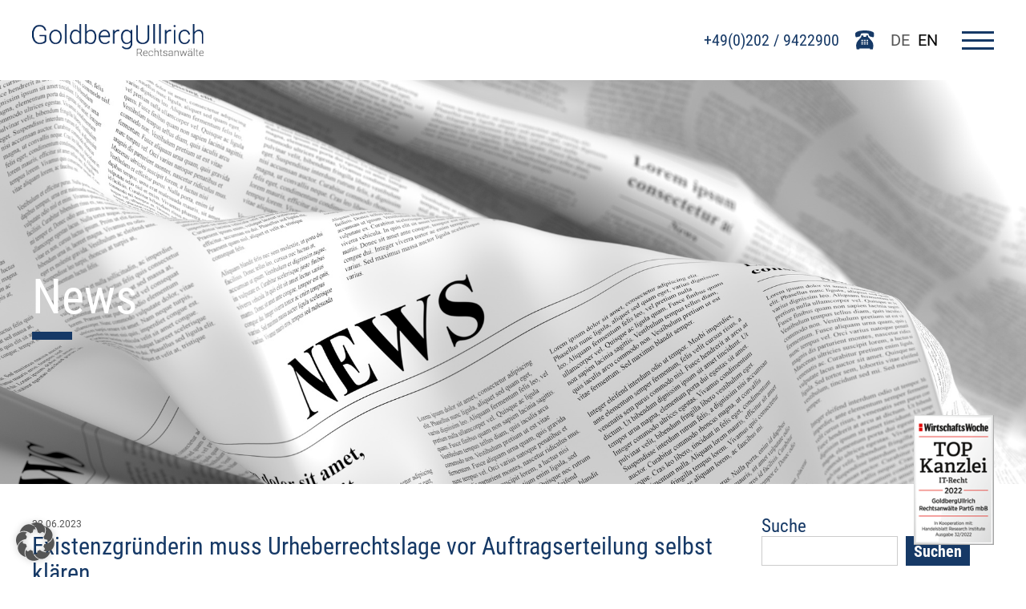

--- FILE ---
content_type: text/html; charset=UTF-8
request_url: https://www.goldberg.de/tag/nutzungsrechte
body_size: 13332
content:
<html lang="de">
<head>
<meta http-equiv="Content-type" content="text/html; charset=utf-8" />
<meta name='robots' content='index, follow, max-image-preview:large, max-snippet:-1, max-video-preview:-1' />
<!-- This site is optimized with the Yoast SEO Premium plugin v26.7 (Yoast SEO v26.7) - https://yoast.com/wordpress/plugins/seo/ -->
<meta property="og:locale" content="de_DE" />
<meta property="og:type" content="article" />
<meta property="og:title" content="Nutzungsrechte Archive - GoldbergUllrich" />
<meta property="og:site_name" content="GoldbergUllrich" />
<meta property="og:image" content="https://www.goldberg.de/wp-content/uploads/2018/11/Goldberg_Logo-e1604909550771.png" />
<meta property="og:image:width" content="75" />
<meta property="og:image:height" content="14" />
<meta property="og:image:type" content="image/png" />
<meta name="twitter:card" content="summary_large_image" />
<meta name="twitter:site" content="@GoldbergUllrich" />
<script type="application/ld+json" class="yoast-schema-graph">{"@context":"https://schema.org","@graph":[{"@type":"CollectionPage","@id":null,"url":"","name":"Nutzungsrechte Archive - GoldbergUllrich","isPartOf":{"@id":"https://www.goldberg.de/#website"},"inLanguage":"de"},{"@type":"WebSite","@id":"https://www.goldberg.de/#website","url":"https://www.goldberg.de/","name":"GoldbergUllrich","description":"Rechtsanwälte |  Wuppertal, Solingen, Gelsenkirchen","publisher":{"@id":"https://www.goldberg.de/#organization"},"potentialAction":[{"@type":"SearchAction","target":{"@type":"EntryPoint","urlTemplate":"https://www.goldberg.de/?s={search_term_string}"},"query-input":{"@type":"PropertyValueSpecification","valueRequired":true,"valueName":"search_term_string"}}],"inLanguage":"de"},{"@type":"Organization","@id":"https://www.goldberg.de/#organization","name":"GoldbergUllrich Rechtsanwälte PartG mbB","url":"https://www.goldberg.de/","logo":{"@type":"ImageObject","inLanguage":"de","@id":"https://www.goldberg.de/#/schema/logo/image/","url":"https://www.goldberg.de/wp-content/uploads/2018/11/Goldberg_Logo-e1604909550771.png","contentUrl":"https://www.goldberg.de/wp-content/uploads/2018/11/Goldberg_Logo-e1604909550771.png","width":75,"height":14,"caption":"GoldbergUllrich Rechtsanwälte PartG mbB"},"image":{"@id":"https://www.goldberg.de/#/schema/logo/image/"},"sameAs":["https://de-de.facebook.com/GoldbergUllrich-Rechtsanwlte-191570454212802/","https://x.com/GoldbergUllrich","https://de.linkedin.com/company/goldbergullrich-rechtsanwlte","https://www.xing.com/pages/goldbergullrichrechtsanwalte"]}]}</script>
<!-- / Yoast SEO Premium plugin. -->
<link rel='dns-prefetch' href='//cdnjs.cloudflare.com' />
<style id='wp-img-auto-sizes-contain-inline-css' type='text/css'>
img:is([sizes=auto i],[sizes^="auto," i]){contain-intrinsic-size:3000px 1500px}
/*# sourceURL=wp-img-auto-sizes-contain-inline-css */
</style>
<link rel='stylesheet' id='cf7ic_style-css' href='https://www.goldberg.de/wp-content/plugins/contact-form-7-image-captcha/css/cf7ic-style.css?ver=3.3.7' type='text/css' media='all' />
<link rel='stylesheet' id='tribe-events-pro-mini-calendar-block-styles-css' href='https://www.goldberg.de/wp-content/plugins/events-calendar-pro/build/css/tribe-events-pro-mini-calendar-block.css?ver=7.7.11' type='text/css' media='all' />
<link rel='stylesheet' id='wp-block-library-css' href='https://www.goldberg.de/wp-includes/css/dist/block-library/style.min.css?ver=6.9' type='text/css' media='all' />
<style id='wp-block-archives-inline-css' type='text/css'>
.wp-block-archives{box-sizing:border-box}.wp-block-archives-dropdown label{display:block}
/*# sourceURL=https://www.goldberg.de/wp-includes/blocks/archives/style.min.css */
</style>
<style id='wp-block-heading-inline-css' type='text/css'>
h1:where(.wp-block-heading).has-background,h2:where(.wp-block-heading).has-background,h3:where(.wp-block-heading).has-background,h4:where(.wp-block-heading).has-background,h5:where(.wp-block-heading).has-background,h6:where(.wp-block-heading).has-background{padding:1.25em 2.375em}h1.has-text-align-left[style*=writing-mode]:where([style*=vertical-lr]),h1.has-text-align-right[style*=writing-mode]:where([style*=vertical-rl]),h2.has-text-align-left[style*=writing-mode]:where([style*=vertical-lr]),h2.has-text-align-right[style*=writing-mode]:where([style*=vertical-rl]),h3.has-text-align-left[style*=writing-mode]:where([style*=vertical-lr]),h3.has-text-align-right[style*=writing-mode]:where([style*=vertical-rl]),h4.has-text-align-left[style*=writing-mode]:where([style*=vertical-lr]),h4.has-text-align-right[style*=writing-mode]:where([style*=vertical-rl]),h5.has-text-align-left[style*=writing-mode]:where([style*=vertical-lr]),h5.has-text-align-right[style*=writing-mode]:where([style*=vertical-rl]),h6.has-text-align-left[style*=writing-mode]:where([style*=vertical-lr]),h6.has-text-align-right[style*=writing-mode]:where([style*=vertical-rl]){rotate:180deg}
/*# sourceURL=https://www.goldberg.de/wp-includes/blocks/heading/style.min.css */
</style>
<style id='wp-block-latest-posts-inline-css' type='text/css'>
.wp-block-latest-posts{box-sizing:border-box}.wp-block-latest-posts.alignleft{margin-right:2em}.wp-block-latest-posts.alignright{margin-left:2em}.wp-block-latest-posts.wp-block-latest-posts__list{list-style:none}.wp-block-latest-posts.wp-block-latest-posts__list li{clear:both;overflow-wrap:break-word}.wp-block-latest-posts.is-grid{display:flex;flex-wrap:wrap}.wp-block-latest-posts.is-grid li{margin:0 1.25em 1.25em 0;width:100%}@media (min-width:600px){.wp-block-latest-posts.columns-2 li{width:calc(50% - .625em)}.wp-block-latest-posts.columns-2 li:nth-child(2n){margin-right:0}.wp-block-latest-posts.columns-3 li{width:calc(33.33333% - .83333em)}.wp-block-latest-posts.columns-3 li:nth-child(3n){margin-right:0}.wp-block-latest-posts.columns-4 li{width:calc(25% - .9375em)}.wp-block-latest-posts.columns-4 li:nth-child(4n){margin-right:0}.wp-block-latest-posts.columns-5 li{width:calc(20% - 1em)}.wp-block-latest-posts.columns-5 li:nth-child(5n){margin-right:0}.wp-block-latest-posts.columns-6 li{width:calc(16.66667% - 1.04167em)}.wp-block-latest-posts.columns-6 li:nth-child(6n){margin-right:0}}:root :where(.wp-block-latest-posts.is-grid){padding:0}:root :where(.wp-block-latest-posts.wp-block-latest-posts__list){padding-left:0}.wp-block-latest-posts__post-author,.wp-block-latest-posts__post-date{display:block;font-size:.8125em}.wp-block-latest-posts__post-excerpt,.wp-block-latest-posts__post-full-content{margin-bottom:1em;margin-top:.5em}.wp-block-latest-posts__featured-image a{display:inline-block}.wp-block-latest-posts__featured-image img{height:auto;max-width:100%;width:auto}.wp-block-latest-posts__featured-image.alignleft{float:left;margin-right:1em}.wp-block-latest-posts__featured-image.alignright{float:right;margin-left:1em}.wp-block-latest-posts__featured-image.aligncenter{margin-bottom:1em;text-align:center}
/*# sourceURL=https://www.goldberg.de/wp-includes/blocks/latest-posts/style.min.css */
</style>
<style id='wp-block-paragraph-inline-css' type='text/css'>
.is-small-text{font-size:.875em}.is-regular-text{font-size:1em}.is-large-text{font-size:2.25em}.is-larger-text{font-size:3em}.has-drop-cap:not(:focus):first-letter{float:left;font-size:8.4em;font-style:normal;font-weight:100;line-height:.68;margin:.05em .1em 0 0;text-transform:uppercase}body.rtl .has-drop-cap:not(:focus):first-letter{float:none;margin-left:.1em}p.has-drop-cap.has-background{overflow:hidden}:root :where(p.has-background){padding:1.25em 2.375em}:where(p.has-text-color:not(.has-link-color)) a{color:inherit}p.has-text-align-left[style*="writing-mode:vertical-lr"],p.has-text-align-right[style*="writing-mode:vertical-rl"]{rotate:180deg}
/*# sourceURL=https://www.goldberg.de/wp-includes/blocks/paragraph/style.min.css */
</style>
<style id='global-styles-inline-css' type='text/css'>
:root{--wp--preset--aspect-ratio--square: 1;--wp--preset--aspect-ratio--4-3: 4/3;--wp--preset--aspect-ratio--3-4: 3/4;--wp--preset--aspect-ratio--3-2: 3/2;--wp--preset--aspect-ratio--2-3: 2/3;--wp--preset--aspect-ratio--16-9: 16/9;--wp--preset--aspect-ratio--9-16: 9/16;--wp--preset--color--black: #000000;--wp--preset--color--cyan-bluish-gray: #abb8c3;--wp--preset--color--white: #ffffff;--wp--preset--color--pale-pink: #f78da7;--wp--preset--color--vivid-red: #cf2e2e;--wp--preset--color--luminous-vivid-orange: #ff6900;--wp--preset--color--luminous-vivid-amber: #fcb900;--wp--preset--color--light-green-cyan: #7bdcb5;--wp--preset--color--vivid-green-cyan: #00d084;--wp--preset--color--pale-cyan-blue: #8ed1fc;--wp--preset--color--vivid-cyan-blue: #0693e3;--wp--preset--color--vivid-purple: #9b51e0;--wp--preset--gradient--vivid-cyan-blue-to-vivid-purple: linear-gradient(135deg,rgb(6,147,227) 0%,rgb(155,81,224) 100%);--wp--preset--gradient--light-green-cyan-to-vivid-green-cyan: linear-gradient(135deg,rgb(122,220,180) 0%,rgb(0,208,130) 100%);--wp--preset--gradient--luminous-vivid-amber-to-luminous-vivid-orange: linear-gradient(135deg,rgb(252,185,0) 0%,rgb(255,105,0) 100%);--wp--preset--gradient--luminous-vivid-orange-to-vivid-red: linear-gradient(135deg,rgb(255,105,0) 0%,rgb(207,46,46) 100%);--wp--preset--gradient--very-light-gray-to-cyan-bluish-gray: linear-gradient(135deg,rgb(238,238,238) 0%,rgb(169,184,195) 100%);--wp--preset--gradient--cool-to-warm-spectrum: linear-gradient(135deg,rgb(74,234,220) 0%,rgb(151,120,209) 20%,rgb(207,42,186) 40%,rgb(238,44,130) 60%,rgb(251,105,98) 80%,rgb(254,248,76) 100%);--wp--preset--gradient--blush-light-purple: linear-gradient(135deg,rgb(255,206,236) 0%,rgb(152,150,240) 100%);--wp--preset--gradient--blush-bordeaux: linear-gradient(135deg,rgb(254,205,165) 0%,rgb(254,45,45) 50%,rgb(107,0,62) 100%);--wp--preset--gradient--luminous-dusk: linear-gradient(135deg,rgb(255,203,112) 0%,rgb(199,81,192) 50%,rgb(65,88,208) 100%);--wp--preset--gradient--pale-ocean: linear-gradient(135deg,rgb(255,245,203) 0%,rgb(182,227,212) 50%,rgb(51,167,181) 100%);--wp--preset--gradient--electric-grass: linear-gradient(135deg,rgb(202,248,128) 0%,rgb(113,206,126) 100%);--wp--preset--gradient--midnight: linear-gradient(135deg,rgb(2,3,129) 0%,rgb(40,116,252) 100%);--wp--preset--font-size--small: 13px;--wp--preset--font-size--medium: 20px;--wp--preset--font-size--large: 36px;--wp--preset--font-size--x-large: 42px;--wp--preset--spacing--20: 0.44rem;--wp--preset--spacing--30: 0.67rem;--wp--preset--spacing--40: 1rem;--wp--preset--spacing--50: 1.5rem;--wp--preset--spacing--60: 2.25rem;--wp--preset--spacing--70: 3.38rem;--wp--preset--spacing--80: 5.06rem;--wp--preset--shadow--natural: 6px 6px 9px rgba(0, 0, 0, 0.2);--wp--preset--shadow--deep: 12px 12px 50px rgba(0, 0, 0, 0.4);--wp--preset--shadow--sharp: 6px 6px 0px rgba(0, 0, 0, 0.2);--wp--preset--shadow--outlined: 6px 6px 0px -3px rgb(255, 255, 255), 6px 6px rgb(0, 0, 0);--wp--preset--shadow--crisp: 6px 6px 0px rgb(0, 0, 0);}:where(.is-layout-flex){gap: 0.5em;}:where(.is-layout-grid){gap: 0.5em;}body .is-layout-flex{display: flex;}.is-layout-flex{flex-wrap: wrap;align-items: center;}.is-layout-flex > :is(*, div){margin: 0;}body .is-layout-grid{display: grid;}.is-layout-grid > :is(*, div){margin: 0;}:where(.wp-block-columns.is-layout-flex){gap: 2em;}:where(.wp-block-columns.is-layout-grid){gap: 2em;}:where(.wp-block-post-template.is-layout-flex){gap: 1.25em;}:where(.wp-block-post-template.is-layout-grid){gap: 1.25em;}.has-black-color{color: var(--wp--preset--color--black) !important;}.has-cyan-bluish-gray-color{color: var(--wp--preset--color--cyan-bluish-gray) !important;}.has-white-color{color: var(--wp--preset--color--white) !important;}.has-pale-pink-color{color: var(--wp--preset--color--pale-pink) !important;}.has-vivid-red-color{color: var(--wp--preset--color--vivid-red) !important;}.has-luminous-vivid-orange-color{color: var(--wp--preset--color--luminous-vivid-orange) !important;}.has-luminous-vivid-amber-color{color: var(--wp--preset--color--luminous-vivid-amber) !important;}.has-light-green-cyan-color{color: var(--wp--preset--color--light-green-cyan) !important;}.has-vivid-green-cyan-color{color: var(--wp--preset--color--vivid-green-cyan) !important;}.has-pale-cyan-blue-color{color: var(--wp--preset--color--pale-cyan-blue) !important;}.has-vivid-cyan-blue-color{color: var(--wp--preset--color--vivid-cyan-blue) !important;}.has-vivid-purple-color{color: var(--wp--preset--color--vivid-purple) !important;}.has-black-background-color{background-color: var(--wp--preset--color--black) !important;}.has-cyan-bluish-gray-background-color{background-color: var(--wp--preset--color--cyan-bluish-gray) !important;}.has-white-background-color{background-color: var(--wp--preset--color--white) !important;}.has-pale-pink-background-color{background-color: var(--wp--preset--color--pale-pink) !important;}.has-vivid-red-background-color{background-color: var(--wp--preset--color--vivid-red) !important;}.has-luminous-vivid-orange-background-color{background-color: var(--wp--preset--color--luminous-vivid-orange) !important;}.has-luminous-vivid-amber-background-color{background-color: var(--wp--preset--color--luminous-vivid-amber) !important;}.has-light-green-cyan-background-color{background-color: var(--wp--preset--color--light-green-cyan) !important;}.has-vivid-green-cyan-background-color{background-color: var(--wp--preset--color--vivid-green-cyan) !important;}.has-pale-cyan-blue-background-color{background-color: var(--wp--preset--color--pale-cyan-blue) !important;}.has-vivid-cyan-blue-background-color{background-color: var(--wp--preset--color--vivid-cyan-blue) !important;}.has-vivid-purple-background-color{background-color: var(--wp--preset--color--vivid-purple) !important;}.has-black-border-color{border-color: var(--wp--preset--color--black) !important;}.has-cyan-bluish-gray-border-color{border-color: var(--wp--preset--color--cyan-bluish-gray) !important;}.has-white-border-color{border-color: var(--wp--preset--color--white) !important;}.has-pale-pink-border-color{border-color: var(--wp--preset--color--pale-pink) !important;}.has-vivid-red-border-color{border-color: var(--wp--preset--color--vivid-red) !important;}.has-luminous-vivid-orange-border-color{border-color: var(--wp--preset--color--luminous-vivid-orange) !important;}.has-luminous-vivid-amber-border-color{border-color: var(--wp--preset--color--luminous-vivid-amber) !important;}.has-light-green-cyan-border-color{border-color: var(--wp--preset--color--light-green-cyan) !important;}.has-vivid-green-cyan-border-color{border-color: var(--wp--preset--color--vivid-green-cyan) !important;}.has-pale-cyan-blue-border-color{border-color: var(--wp--preset--color--pale-cyan-blue) !important;}.has-vivid-cyan-blue-border-color{border-color: var(--wp--preset--color--vivid-cyan-blue) !important;}.has-vivid-purple-border-color{border-color: var(--wp--preset--color--vivid-purple) !important;}.has-vivid-cyan-blue-to-vivid-purple-gradient-background{background: var(--wp--preset--gradient--vivid-cyan-blue-to-vivid-purple) !important;}.has-light-green-cyan-to-vivid-green-cyan-gradient-background{background: var(--wp--preset--gradient--light-green-cyan-to-vivid-green-cyan) !important;}.has-luminous-vivid-amber-to-luminous-vivid-orange-gradient-background{background: var(--wp--preset--gradient--luminous-vivid-amber-to-luminous-vivid-orange) !important;}.has-luminous-vivid-orange-to-vivid-red-gradient-background{background: var(--wp--preset--gradient--luminous-vivid-orange-to-vivid-red) !important;}.has-very-light-gray-to-cyan-bluish-gray-gradient-background{background: var(--wp--preset--gradient--very-light-gray-to-cyan-bluish-gray) !important;}.has-cool-to-warm-spectrum-gradient-background{background: var(--wp--preset--gradient--cool-to-warm-spectrum) !important;}.has-blush-light-purple-gradient-background{background: var(--wp--preset--gradient--blush-light-purple) !important;}.has-blush-bordeaux-gradient-background{background: var(--wp--preset--gradient--blush-bordeaux) !important;}.has-luminous-dusk-gradient-background{background: var(--wp--preset--gradient--luminous-dusk) !important;}.has-pale-ocean-gradient-background{background: var(--wp--preset--gradient--pale-ocean) !important;}.has-electric-grass-gradient-background{background: var(--wp--preset--gradient--electric-grass) !important;}.has-midnight-gradient-background{background: var(--wp--preset--gradient--midnight) !important;}.has-small-font-size{font-size: var(--wp--preset--font-size--small) !important;}.has-medium-font-size{font-size: var(--wp--preset--font-size--medium) !important;}.has-large-font-size{font-size: var(--wp--preset--font-size--large) !important;}.has-x-large-font-size{font-size: var(--wp--preset--font-size--x-large) !important;}
/*# sourceURL=global-styles-inline-css */
</style>
<style id='classic-theme-styles-inline-css' type='text/css'>
/*! This file is auto-generated */
.wp-block-button__link{color:#fff;background-color:#32373c;border-radius:9999px;box-shadow:none;text-decoration:none;padding:calc(.667em + 2px) calc(1.333em + 2px);font-size:1.125em}.wp-block-file__button{background:#32373c;color:#fff;text-decoration:none}
/*# sourceURL=/wp-includes/css/classic-themes.min.css */
</style>
<link rel='stylesheet' id='contact-form-7-css' href='https://www.goldberg.de/wp-content/plugins/contact-form-7/includes/css/styles.css?ver=6.1.4' type='text/css' media='all' />
<link rel='stylesheet' id='weglot-css-css' href='https://www.goldberg.de/wp-content/plugins/weglot/dist/css/front-css.css?ver=5.2' type='text/css' media='all' />
<link rel='stylesheet' id='new-flag-css-css' href='https://www.goldberg.de/wp-content/plugins/weglot/dist/css/new-flags.css?ver=5.2' type='text/css' media='all' />
<link rel='stylesheet' id='style-css' href='https://www.goldberg.de/wp-content/themes/goldberg-version-2/assets/css/compiled/style.min.css?ver=6.9' type='text/css' media='all' />
<link rel='stylesheet' id='slick-css' href='https://cdnjs.cloudflare.com/ajax/libs/slick-carousel/1.8.1/slick.css?ver=6.9' type='text/css' media='all' />
<link rel='stylesheet' id='slick-theme-css' href='https://cdnjs.cloudflare.com/ajax/libs/slick-carousel/1.8.1/slick-theme.css?ver=6.9' type='text/css' media='all' />
<link rel='stylesheet' id='newsletter-css' href='https://www.goldberg.de/wp-content/plugins/newsletter/style.css?ver=9.1.0' type='text/css' media='all' />
<link rel='stylesheet' id='borlabs-cookie-custom-css' href='https://www.goldberg.de/wp-content/cache/borlabs-cookie/1/borlabs-cookie-1-de.css?ver=3.3.23-65' type='text/css' media='all' />
<script src='//www.goldberg.de/wp-content/cache/wpfc-minified/2qsux759/7wvv9.js' type="text/javascript"></script>
<!-- <script type="text/javascript" src="https://www.goldberg.de/wp-content/plugins/weglot/dist/front-js.js?ver=5.2" id="wp-weglot-js-js"></script> -->
<!-- <script type="text/javascript" src="https://www.goldberg.de/wp-includes/js/jquery/jquery.min.js?ver=3.7.1" id="jquery-core-js"></script> -->
<!-- <script type="text/javascript" src="https://www.goldberg.de/wp-includes/js/jquery/jquery-migrate.min.js?ver=3.4.1" id="jquery-migrate-js"></script> -->
<!-- <script type="text/javascript" src="https://www.goldberg.de/wp-content/themes/goldberg-version-2/assets/js/compiled/custom.js?ver=6.9" id="custom-js"></script> -->
<script type="text/javascript" src="https://cdnjs.cloudflare.com/ajax/libs/slick-carousel/1.8.1/slick.min.js?ver=6.9" id="slick-js"></script>
<script data-no-optimize="1" data-no-minify="1" data-cfasync="false" type="text/javascript" src="https://www.goldberg.de/wp-content/cache/borlabs-cookie/1/borlabs-cookie-config-de.json.js?ver=3.3.23-87" id="borlabs-cookie-config-js"></script>
<script data-no-optimize="1" data-no-minify="1" data-cfasync="false" type="text/javascript" src="https://www.goldberg.de/wp-content/plugins/borlabs-cookie/assets/javascript/borlabs-cookie-prioritize.min.js?ver=3.3.23" id="borlabs-cookie-prioritize-js"></script>
<script type="text/javascript">
(function(url){
if(/(?:Chrome\/26\.0\.1410\.63 Safari\/537\.31|WordfenceTestMonBot)/.test(navigator.userAgent)){ return; }
var addEvent = function(evt, handler) {
if (window.addEventListener) {
document.addEventListener(evt, handler, false);
} else if (window.attachEvent) {
document.attachEvent('on' + evt, handler);
}
};
var removeEvent = function(evt, handler) {
if (window.removeEventListener) {
document.removeEventListener(evt, handler, false);
} else if (window.detachEvent) {
document.detachEvent('on' + evt, handler);
}
};
var evts = 'contextmenu dblclick drag dragend dragenter dragleave dragover dragstart drop keydown keypress keyup mousedown mousemove mouseout mouseover mouseup mousewheel scroll'.split(' ');
var logHuman = function() {
if (window.wfLogHumanRan) { return; }
window.wfLogHumanRan = true;
var wfscr = document.createElement('script');
wfscr.type = 'text/javascript';
wfscr.async = true;
wfscr.src = url + '&r=' + Math.random();
(document.getElementsByTagName('head')[0]||document.getElementsByTagName('body')[0]).appendChild(wfscr);
for (var i = 0; i < evts.length; i++) {
removeEvent(evts[i], logHuman);
}
};
for (var i = 0; i < evts.length; i++) {
addEvent(evts[i], logHuman);
}
})('//www.goldberg.de/?wordfence_lh=1&hid=311D8B889A1FD845A1BA5E5D75F38532');
</script><meta name="et-api-version" content="v1"><meta name="et-api-origin" content="https://www.goldberg.de"><link rel="https://theeventscalendar.com/" href="https://www.goldberg.de/wp-json/tribe/tickets/v1/" /><meta name="tec-api-version" content="v1"><meta name="tec-api-origin" content="https://www.goldberg.de"><link rel="alternate" href="https://www.goldberg.de/wp-json/tribe/events/v1/events/?tags=nutzungsrechte" />
<link rel="alternate" href="https://www.goldberg.de/tag/nutzungsrechte" hreflang="de"/>
<link rel="alternate" href="https://www.goldberg.de/en/tag/nutzungsrechte" hreflang="en"/>
<script type="application/json" id="weglot-data">{"website":"https:\/\/goldberg.de","uid":"c3b8888091","project_slug":"goldbergullrich-website","language_from":"de","language_from_custom_flag":null,"language_from_custom_name":null,"excluded_paths":[{"type":"CONTAIN","value":"\/news\/rss-feed","language_button_displayed":false,"exclusion_behavior":"REDIRECT","excluded_languages":[],"regex":"\/news\/rss\\-feed"}],"excluded_blocks":[],"custom_settings":{"button_style":{"flag_type":"rectangle_mat","with_name":true,"custom_css":"","is_dropdown":false,"with_flags":false,"full_name":false},"translate_email":false,"translate_search":true,"translate_amp":false,"switchers":[{"templates":{"name":"default","hash":"095ffb8d22f66be52959023fa4eeb71a05f20f73"},"location":[],"style":{"with_flags":false,"flag_type":"rectangle_mat","with_name":true,"full_name":false,"is_dropdown":false}}]},"pending_translation_enabled":false,"curl_ssl_check_enabled":true,"languages":[{"language_to":"en","custom_code":null,"custom_name":null,"custom_local_name":null,"provider":null,"enabled":true,"automatic_translation_enabled":true,"deleted_at":null,"connect_host_destination":null,"custom_flag":null}],"organization_slug":"w-213fef4f0d","current_language":"de","switcher_links":{"de":"https:\/\/www.goldberg.de\/tag\/nutzungsrechte","en":"https:\/\/www.goldberg.de\/en\/tag\/nutzungsrechte"},"original_path":"\/tag\/nutzungsrechte"}</script><!-- Analytics by WP Statistics - https://wp-statistics.com -->
<meta name="viewport" content="width=device-width,initial-scale=1,shrink-to-fit=no"/>
<!--- display wordpress title tag -->
<title>Nutzungsrechte Archive - GoldbergUllrich</title>
<link rel="shortcut icon" href="https://www.goldberg.de/wp-content/themes/goldberg-version-2/assets/images/favicon.png" type="image/png">
<style>
@media(max-width:768px) {
.tribe-common-c-btn {
color: #666!important;
}
}
</style>
</head>
<body class="archive tag tag-nutzungsrechte tag-10019 wp-theme-goldberg-version-2 tribe-no-js tec-no-tickets-on-recurring tec-no-rsvp-on-recurring tribe-theme-goldberg-version-2">
<header class="header">
<div class="logo-wrapper">
<a aria-label="Go To Homepage" title="Go to Homepage" href="/"><img alt="Goldberg Ullrich Logo" class="logo" src="https://www.goldberg.de/wp-content/themes/goldberg-version-2/assets/images/gblogo.png" /></a>
</div>
<div class="toolbar">
<div class="phone">
<a href="tel:4902029422900                    " class="phone-label">+49(0)202 / 9422900</a>                  
<img src="https://www.goldberg.de/wp-content/themes/goldberg-version-2/assets/images/phone.svg" alt="Telefon" />
</div>
<div class="language-menu">
<!--Weglot 5.2--><div data-wg-notranslate class='country-selector weglot-inline '><input id="wg17685312546969a5368ed8f987" class="weglot_choice" type="checkbox" name="menu"/><label for="wg17685312546969a5368ed8f987" class="wgcurrent wg-li weglot-lang weglot-language flag-0 de" data-code-language="de"><span>DE</span></label><ul><li class="wg-li weglot-lang weglot-language flag-0 en" data-code-language="en"><a data-wg-notranslate href="https://www.goldberg.de/en/tag/nutzungsrechte">EN</a></li></ul></div> 
</div>
<div class="menu-toggle">
<input aria-label="Menu toggle" id="menu__toggle" type="checkbox" />
<label class="menu__btn" for="menu__toggle">
<span></span>
</label>
<nav class="nav" aria-label="Main Navigation">
<div class="menu-main-container"><ul id="menu-main" class="menu"><li id="menu-item-5919" class="menu-item menu-item-type-post_type menu-item-object-page menu-item-home menu-item-5919"><a href="https://www.goldberg.de/">Startseite</a></li>
<li id="menu-item-5920" class="menu-item menu-item-type-post_type menu-item-object-page menu-item-has-children menu-item-5920"><a href="https://www.goldberg.de/profil">Über uns</a>
<ul class="sub-menu">
<li id="menu-item-5921" class="menu-item menu-item-type-post_type menu-item-object-page menu-item-5921"><a href="https://www.goldberg.de/profil">Profil</a></li>
<li id="menu-item-5922" class="menu-item menu-item-type-post_type menu-item-object-page menu-item-5922"><a href="https://www.goldberg.de/standorte">Standorte</a></li>
<li id="menu-item-5923" class="menu-item menu-item-type-post_type menu-item-object-page menu-item-5923"><a href="https://www.goldberg.de/din-zertifizierung">DIN-Zertifizierung</a></li>
<li id="menu-item-5924" class="menu-item menu-item-type-post_type menu-item-object-page menu-item-5924"><a href="https://www.goldberg.de/netzwerk">Netzwerk</a></li>
</ul>
</li>
<li id="menu-item-5925" class="menu-item menu-item-type-post_type menu-item-object-page menu-item-5925"><a href="https://www.goldberg.de/rechtsgebiete">Rechtsgebiete</a></li>
<li id="menu-item-5926" class="menu-item menu-item-type-post_type menu-item-object-page menu-item-5926"><a href="https://www.goldberg.de/anwaelte">Rechtsanwälte</a></li>
<li id="menu-item-5927" class="menu-item menu-item-type-post_type menu-item-object-page menu-item-has-children menu-item-5927"><a href="https://www.goldberg.de/pruefsiegel">Prüfsiegel</a>
<ul class="sub-menu">
<li id="menu-item-5928" class="menu-item menu-item-type-post_type menu-item-object-page menu-item-5928"><a href="https://www.goldberg.de/ecommerce-siegel">eCommerce Siegel</a></li>
<li id="menu-item-5930" class="menu-item menu-item-type-post_type menu-item-object-page menu-item-5930"><a href="https://www.goldberg.de/datenschutzsiegel">Datenschutzsiegel</a></li>
<li id="menu-item-5929" class="menu-item menu-item-type-post_type menu-item-object-page menu-item-5929"><a href="https://www.goldberg.de/technisch-geprueft">Technisch geprüft</a></li>
<li id="menu-item-5931" class="menu-item menu-item-type-post_type menu-item-object-page menu-item-5931"><a href="https://www.goldberg.de/siegel-fuer-vereine">Siegel für Vereine</a></li>
</ul>
</li>
<li id="menu-item-7763" class="menu-item menu-item-type-custom menu-item-object-custom menu-item-7763"><a href="/events">Veranstaltungen</a></li>
<li id="menu-item-5932" class="menu-item menu-item-type-post_type menu-item-object-page menu-item-has-children menu-item-5932"><a href="https://www.goldberg.de/vortraege">Vorträge</a>
<ul class="sub-menu">
<li id="menu-item-5934" class="menu-item menu-item-type-post_type menu-item-object-page menu-item-5934"><a href="https://www.goldberg.de/veranstaltungen">Schulungen und Fortbildungen</a></li>
<li id="menu-item-5933" class="menu-item menu-item-type-post_type menu-item-object-page menu-item-5933"><a href="https://www.goldberg.de/vortraege">Vorträge</a></li>
</ul>
</li>
<li id="menu-item-5935" class="menu-item menu-item-type-post_type menu-item-object-page current_page_parent menu-item-has-children menu-item-5935"><a href="https://www.goldberg.de/news">News</a>
<ul class="sub-menu">
<li id="menu-item-5936" class="menu-item menu-item-type-post_type menu-item-object-page current_page_parent menu-item-5936"><a href="https://www.goldberg.de/news">News</a></li>
<li id="menu-item-5937" class="menu-item menu-item-type-post_type menu-item-object-page menu-item-5937"><a href="https://www.goldberg.de/news/newsletter">Newsletter</a></li>
<li id="menu-item-5938" class="menu-item menu-item-type-post_type menu-item-object-page menu-item-5938"><a href="https://www.goldberg.de/news/rss-feed">RSS Feed</a></li>
</ul>
</li>
<li id="menu-item-5939" class="menu-item menu-item-type-post_type menu-item-object-page menu-item-5939"><a href="https://www.goldberg.de/karriere">Karriere</a></li>
<li id="menu-item-5940" class="menu-item menu-item-type-post_type menu-item-object-page menu-item-5940"><a href="https://www.goldberg.de/kontakt">Kontakt</a></li>
</ul></div>                </nav>
</div>
</div>
</header>
<div class="page-wrap">
<main>
<div class="goldberg-news-wrapper" id="index-wrapper">
<section class="block block-hero" style="margin-bottom:2rem;background-image: url(https://www.goldberg.de/wp-content/uploads/2022/10/newsarchiv.jpeg); opacity: 1;">
<div class="wrapped">
<h1>News</h1>
</div>
</section>
<div class="news-container wrapped" id="content" tabindex="-1">
<!-- Do the left sidebar check and opens the primary div -->
<div class="site-main" id="main">
<article class=" goldberg-post post-6359 post type-post status-publish format-standard hentry category-law-articles category-newsletter tag-bilder tag-foto tag-fotos tag-nutzungsrechte tag-urberrechte tag-urheberrecht" id="post-6359">
<header class="entry-header">
<div class="entry-meta">
22.06.2023			</div><!-- .entry-meta -->
<h2 class="entry-title"><a href="https://www.goldberg.de/existenzgruenderin-muss-urheberrechtslage-vor-auftragserteilung-selbst-klaeren" rel="bookmark">Existenzgründerin muss Urheberrechtslage vor Auftragserteilung selbst klären</a></h2>
</header><!-- .entry-header -->
<div class="entry-content">
<p>Es gehört zum Allgemeinwissen der breiten Bevölkerung, dass man nicht einfach ohne jede Rücksicht auf fremde Urheberrechte Bilder aus dem [&hellip;]</p>
<a  class="article-link" href="https://www.goldberg.de/existenzgruenderin-muss-urheberrechtslage-vor-auftragserteilung-selbst-klaeren">Mehr erfahren <svg class="arrow" xmlns="http://www.w3.org/2000/svg" width="24" height="24" viewBox="0 0 24 24"><path d="M0 0h24v24H0z" fill="none"/><path d="M12 4l-1.41 1.41L16.17 11H4v2h12.17l-5.58 5.59L12 20l8-8z"/></svg>        </a>
</div><!-- .entry-content -->
<footer class="entry-footer">
</footer><!-- .entry-footer -->
</article><!-- #post-## -->            
</div><!-- #main -->
<div class="sidebar">
<h3>Suche</h3>
<form action="/" method="get">
<div class="wp-block-search__inside-wrapper">
<input class="wp-block-search__input" id="wp-block-search__input-1" aria-label="Suchfeld" type="text" name="s" id="search" value="" />
<button aria-label="Search" class="wp-block-search__button wp-element-button" type="submit">Suchen</button>
</div>
</form
<section id="block-4" class="widget widget_block">
<h3 class="wp-block-heading">Letzte Beiträge</h3>
</section><section id="block-5" class="widget widget_block widget_recent_entries"><ul class="wp-block-latest-posts__list wp-block-latest-posts"><li><a class="wp-block-latest-posts__post-title" href="https://www.goldberg.de/data-poisoning-durch-ki-malware-bedrohungslage-risiken-und-regulatorische-anforderungen-fuer-industrie-chemie-und-gesundheitswesen">Data Poisoning durch KI-Malware: Bedrohungslage, Risiken und regulatorische Anforderungen für Industrie, Chemie und Gesundheitswesen</a></li>
<li><a class="wp-block-latest-posts__post-title" href="https://www.goldberg.de/datentransfer-in-die-usa-sind-sie-vorbereitet-wenn-der-data-privacy-framework-dpf-faellt">Datentransfer in die USA – Sind Sie vorbereitet, wenn der Data Privacy Framework (DPF) fällt?</a></li>
<li><a class="wp-block-latest-posts__post-title" href="https://www.goldberg.de/abmahnung-mit-unterlassungserklaerung-erhalten-bedeutung-risiken-und-richtige-reaktion">Abmahnung mit Unterlassungserklärung erhalten – Bedeutung, Risiken und richtige Reaktion</a></li>
<li><a class="wp-block-latest-posts__post-title" href="https://www.goldberg.de/data-act-alles-was-sie-wissen-muessen">Data Act: Alles was Sie wissen müssen</a></li>
<li><a class="wp-block-latest-posts__post-title" href="https://www.goldberg.de/eu-ki-verhaltenskodex-freiwillig-aber-richtungsweisend">EU-KI-Verhaltenskodex: Freiwillig – aber richtungsweisend</a></li>
</ul></section><section id="block-6" class="widget widget_block">
<h3 class="wp-block-heading">Archiv</h3>
</section><section id="block-7" class="widget widget_block widget_archive"><div class="wp-block-archives-dropdown wp-block-archives"><label for="wp-block-archives-1" class="wp-block-archives__label">Archiv</label>
<select id="wp-block-archives-1" name="archive-dropdown">
<option value="">Monat auswählen</option>	<option value='https://www.goldberg.de/2025/11'> November 2025 </option>
<option value='https://www.goldberg.de/2025/10'> Oktober 2025 </option>
<option value='https://www.goldberg.de/2025/09'> September 2025 </option>
<option value='https://www.goldberg.de/2025/07'> Juli 2025 </option>
<option value='https://www.goldberg.de/2025/06'> Juni 2025 </option>
<option value='https://www.goldberg.de/2025/05'> Mai 2025 </option>
<option value='https://www.goldberg.de/2025/04'> April 2025 </option>
<option value='https://www.goldberg.de/2025/03'> März 2025 </option>
<option value='https://www.goldberg.de/2025/02'> Februar 2025 </option>
<option value='https://www.goldberg.de/2024/12'> Dezember 2024 </option>
<option value='https://www.goldberg.de/2024/11'> November 2024 </option>
<option value='https://www.goldberg.de/2024/10'> Oktober 2024 </option>
<option value='https://www.goldberg.de/2024/09'> September 2024 </option>
<option value='https://www.goldberg.de/2024/08'> August 2024 </option>
<option value='https://www.goldberg.de/2024/07'> Juli 2024 </option>
<option value='https://www.goldberg.de/2024/06'> Juni 2024 </option>
<option value='https://www.goldberg.de/2024/05'> Mai 2024 </option>
<option value='https://www.goldberg.de/2024/04'> April 2024 </option>
<option value='https://www.goldberg.de/2024/03'> März 2024 </option>
<option value='https://www.goldberg.de/2024/02'> Februar 2024 </option>
<option value='https://www.goldberg.de/2024/01'> Januar 2024 </option>
<option value='https://www.goldberg.de/2023/12'> Dezember 2023 </option>
<option value='https://www.goldberg.de/2023/11'> November 2023 </option>
<option value='https://www.goldberg.de/2023/10'> Oktober 2023 </option>
<option value='https://www.goldberg.de/2023/09'> September 2023 </option>
<option value='https://www.goldberg.de/2023/08'> August 2023 </option>
<option value='https://www.goldberg.de/2023/07'> Juli 2023 </option>
<option value='https://www.goldberg.de/2023/06'> Juni 2023 </option>
<option value='https://www.goldberg.de/2022/11'> November 2022 </option>
<option value='https://www.goldberg.de/2022/10'> Oktober 2022 </option>
<option value='https://www.goldberg.de/2022/09'> September 2022 </option>
<option value='https://www.goldberg.de/2022/08'> August 2022 </option>
<option value='https://www.goldberg.de/2022/06'> Juni 2022 </option>
<option value='https://www.goldberg.de/2022/05'> Mai 2022 </option>
<option value='https://www.goldberg.de/2022/04'> April 2022 </option>
<option value='https://www.goldberg.de/2022/03'> März 2022 </option>
<option value='https://www.goldberg.de/2022/02'> Februar 2022 </option>
<option value='https://www.goldberg.de/2022/01'> Januar 2022 </option>
<option value='https://www.goldberg.de/2021/12'> Dezember 2021 </option>
<option value='https://www.goldberg.de/2021/11'> November 2021 </option>
<option value='https://www.goldberg.de/2021/09'> September 2021 </option>
<option value='https://www.goldberg.de/2021/08'> August 2021 </option>
<option value='https://www.goldberg.de/2021/07'> Juli 2021 </option>
<option value='https://www.goldberg.de/2021/06'> Juni 2021 </option>
<option value='https://www.goldberg.de/2021/05'> Mai 2021 </option>
<option value='https://www.goldberg.de/2021/04'> April 2021 </option>
<option value='https://www.goldberg.de/2021/03'> März 2021 </option>
<option value='https://www.goldberg.de/2021/02'> Februar 2021 </option>
<option value='https://www.goldberg.de/2021/01'> Januar 2021 </option>
<option value='https://www.goldberg.de/2020/12'> Dezember 2020 </option>
<option value='https://www.goldberg.de/2020/11'> November 2020 </option>
<option value='https://www.goldberg.de/2020/10'> Oktober 2020 </option>
<option value='https://www.goldberg.de/2020/09'> September 2020 </option>
<option value='https://www.goldberg.de/2020/08'> August 2020 </option>
<option value='https://www.goldberg.de/2020/07'> Juli 2020 </option>
<option value='https://www.goldberg.de/2020/06'> Juni 2020 </option>
<option value='https://www.goldberg.de/2020/05'> Mai 2020 </option>
<option value='https://www.goldberg.de/2020/04'> April 2020 </option>
<option value='https://www.goldberg.de/2020/03'> März 2020 </option>
<option value='https://www.goldberg.de/2020/02'> Februar 2020 </option>
<option value='https://www.goldberg.de/2020/01'> Januar 2020 </option>
<option value='https://www.goldberg.de/2019/12'> Dezember 2019 </option>
<option value='https://www.goldberg.de/2019/11'> November 2019 </option>
<option value='https://www.goldberg.de/2019/10'> Oktober 2019 </option>
<option value='https://www.goldberg.de/2019/09'> September 2019 </option>
<option value='https://www.goldberg.de/2019/08'> August 2019 </option>
<option value='https://www.goldberg.de/2019/07'> Juli 2019 </option>
<option value='https://www.goldberg.de/2019/06'> Juni 2019 </option>
<option value='https://www.goldberg.de/2019/05'> Mai 2019 </option>
<option value='https://www.goldberg.de/2019/04'> April 2019 </option>
<option value='https://www.goldberg.de/2019/03'> März 2019 </option>
<option value='https://www.goldberg.de/2018/12'> Dezember 2018 </option>
<option value='https://www.goldberg.de/2018/11'> November 2018 </option>
<option value='https://www.goldberg.de/2018/10'> Oktober 2018 </option>
<option value='https://www.goldberg.de/2018/09'> September 2018 </option>
<option value='https://www.goldberg.de/2018/08'> August 2018 </option>
<option value='https://www.goldberg.de/2018/07'> Juli 2018 </option>
<option value='https://www.goldberg.de/2018/06'> Juni 2018 </option>
<option value='https://www.goldberg.de/2018/05'> Mai 2018 </option>
<option value='https://www.goldberg.de/2018/04'> April 2018 </option>
<option value='https://www.goldberg.de/2018/02'> Februar 2018 </option>
<option value='https://www.goldberg.de/2017/12'> Dezember 2017 </option>
<option value='https://www.goldberg.de/2017/11'> November 2017 </option>
<option value='https://www.goldberg.de/2017/10'> Oktober 2017 </option>
<option value='https://www.goldberg.de/2017/09'> September 2017 </option>
<option value='https://www.goldberg.de/2017/08'> August 2017 </option>
<option value='https://www.goldberg.de/2017/07'> Juli 2017 </option>
<option value='https://www.goldberg.de/2017/06'> Juni 2017 </option>
<option value='https://www.goldberg.de/2017/05'> Mai 2017 </option>
<option value='https://www.goldberg.de/2017/04'> April 2017 </option>
<option value='https://www.goldberg.de/2017/03'> März 2017 </option>
<option value='https://www.goldberg.de/2017/02'> Februar 2017 </option>
<option value='https://www.goldberg.de/2016/11'> November 2016 </option>
<option value='https://www.goldberg.de/2016/10'> Oktober 2016 </option>
<option value='https://www.goldberg.de/2016/09'> September 2016 </option>
<option value='https://www.goldberg.de/2016/08'> August 2016 </option>
<option value='https://www.goldberg.de/2016/07'> Juli 2016 </option>
<option value='https://www.goldberg.de/2016/06'> Juni 2016 </option>
<option value='https://www.goldberg.de/2016/05'> Mai 2016 </option>
<option value='https://www.goldberg.de/2016/03'> März 2016 </option>
<option value='https://www.goldberg.de/2016/01'> Januar 2016 </option>
<option value='https://www.goldberg.de/2015/12'> Dezember 2015 </option>
<option value='https://www.goldberg.de/2015/11'> November 2015 </option>
<option value='https://www.goldberg.de/2015/10'> Oktober 2015 </option>
<option value='https://www.goldberg.de/2015/09'> September 2015 </option>
<option value='https://www.goldberg.de/2015/08'> August 2015 </option>
<option value='https://www.goldberg.de/2015/07'> Juli 2015 </option>
<option value='https://www.goldberg.de/2015/06'> Juni 2015 </option>
<option value='https://www.goldberg.de/2015/05'> Mai 2015 </option>
<option value='https://www.goldberg.de/2015/04'> April 2015 </option>
<option value='https://www.goldberg.de/2015/03'> März 2015 </option>
<option value='https://www.goldberg.de/2015/02'> Februar 2015 </option>
<option value='https://www.goldberg.de/2015/01'> Januar 2015 </option>
<option value='https://www.goldberg.de/2014/10'> Oktober 2014 </option>
<option value='https://www.goldberg.de/2014/09'> September 2014 </option>
<option value='https://www.goldberg.de/2014/07'> Juli 2014 </option>
<option value='https://www.goldberg.de/2014/05'> Mai 2014 </option>
<option value='https://www.goldberg.de/2014/04'> April 2014 </option>
<option value='https://www.goldberg.de/2014/03'> März 2014 </option>
<option value='https://www.goldberg.de/2014/02'> Februar 2014 </option>
<option value='https://www.goldberg.de/2014/01'> Januar 2014 </option>
<option value='https://www.goldberg.de/2013/12'> Dezember 2013 </option>
<option value='https://www.goldberg.de/2013/11'> November 2013 </option>
<option value='https://www.goldberg.de/2013/10'> Oktober 2013 </option>
<option value='https://www.goldberg.de/2013/09'> September 2013 </option>
<option value='https://www.goldberg.de/2013/08'> August 2013 </option>
<option value='https://www.goldberg.de/2013/07'> Juli 2013 </option>
<option value='https://www.goldberg.de/2013/06'> Juni 2013 </option>
<option value='https://www.goldberg.de/2013/05'> Mai 2013 </option>
<option value='https://www.goldberg.de/2013/04'> April 2013 </option>
<option value='https://www.goldberg.de/2013/02'> Februar 2013 </option>
<option value='https://www.goldberg.de/2013/01'> Januar 2013 </option>
<option value='https://www.goldberg.de/2012/12'> Dezember 2012 </option>
<option value='https://www.goldberg.de/2012/11'> November 2012 </option>
<option value='https://www.goldberg.de/2012/10'> Oktober 2012 </option>
<option value='https://www.goldberg.de/2012/09'> September 2012 </option>
<option value='https://www.goldberg.de/2012/08'> August 2012 </option>
<option value='https://www.goldberg.de/2012/07'> Juli 2012 </option>
<option value='https://www.goldberg.de/2012/06'> Juni 2012 </option>
<option value='https://www.goldberg.de/2012/05'> Mai 2012 </option>
<option value='https://www.goldberg.de/2012/04'> April 2012 </option>
<option value='https://www.goldberg.de/2012/03'> März 2012 </option>
<option value='https://www.goldberg.de/2012/02'> Februar 2012 </option>
<option value='https://www.goldberg.de/2012/01'> Januar 2012 </option>
<option value='https://www.goldberg.de/2011/12'> Dezember 2011 </option>
<option value='https://www.goldberg.de/2011/11'> November 2011 </option>
<option value='https://www.goldberg.de/2011/10'> Oktober 2011 </option>
<option value='https://www.goldberg.de/2011/09'> September 2011 </option>
<option value='https://www.goldberg.de/2011/08'> August 2011 </option>
<option value='https://www.goldberg.de/2011/07'> Juli 2011 </option>
<option value='https://www.goldberg.de/2011/06'> Juni 2011 </option>
<option value='https://www.goldberg.de/2011/05'> Mai 2011 </option>
<option value='https://www.goldberg.de/2011/04'> April 2011 </option>
<option value='https://www.goldberg.de/2011/03'> März 2011 </option>
<option value='https://www.goldberg.de/2011/02'> Februar 2011 </option>
<option value='https://www.goldberg.de/2011/01'> Januar 2011 </option>
<option value='https://www.goldberg.de/2010/12'> Dezember 2010 </option>
<option value='https://www.goldberg.de/2010/11'> November 2010 </option>
<option value='https://www.goldberg.de/2010/10'> Oktober 2010 </option>
<option value='https://www.goldberg.de/2010/09'> September 2010 </option>
<option value='https://www.goldberg.de/2010/08'> August 2010 </option>
<option value='https://www.goldberg.de/2010/07'> Juli 2010 </option>
<option value='https://www.goldberg.de/2010/06'> Juni 2010 </option>
<option value='https://www.goldberg.de/2010/05'> Mai 2010 </option>
<option value='https://www.goldberg.de/2010/04'> April 2010 </option>
<option value='https://www.goldberg.de/2010/03'> März 2010 </option>
<option value='https://www.goldberg.de/2010/02'> Februar 2010 </option>
<option value='https://www.goldberg.de/2010/01'> Januar 2010 </option>
<option value='https://www.goldberg.de/2009/12'> Dezember 2009 </option>
<option value='https://www.goldberg.de/2009/11'> November 2009 </option>
<option value='https://www.goldberg.de/2009/10'> Oktober 2009 </option>
<option value='https://www.goldberg.de/2009/09'> September 2009 </option>
<option value='https://www.goldberg.de/2009/08'> August 2009 </option>
<option value='https://www.goldberg.de/2009/07'> Juli 2009 </option>
<option value='https://www.goldberg.de/2009/06'> Juni 2009 </option>
<option value='https://www.goldberg.de/2009/05'> Mai 2009 </option>
<option value='https://www.goldberg.de/2009/03'> März 2009 </option>
<option value='https://www.goldberg.de/2009/01'> Januar 2009 </option>
<option value='https://www.goldberg.de/2008/12'> Dezember 2008 </option>
<option value='https://www.goldberg.de/2008/11'> November 2008 </option>
<option value='https://www.goldberg.de/2008/10'> Oktober 2008 </option>
<option value='https://www.goldberg.de/2008/09'> September 2008 </option>
<option value='https://www.goldberg.de/2008/08'> August 2008 </option>
<option value='https://www.goldberg.de/2008/07'> Juli 2008 </option>
<option value='https://www.goldberg.de/2008/06'> Juni 2008 </option>
<option value='https://www.goldberg.de/2008/05'> Mai 2008 </option>
</select><script type="text/javascript">
/* <![CDATA[ */
( ( [ dropdownId, homeUrl ] ) => {
const dropdown = document.getElementById( dropdownId );
function onSelectChange() {
setTimeout( () => {
if ( 'escape' === dropdown.dataset.lastkey ) {
return;
}
if ( dropdown.value ) {
location.href = dropdown.value;
}
}, 250 );
}
function onKeyUp( event ) {
if ( 'Escape' === event.key ) {
dropdown.dataset.lastkey = 'escape';
} else {
delete dropdown.dataset.lastkey;
}
}
function onClick() {
delete dropdown.dataset.lastkey;
}
dropdown.addEventListener( 'keyup', onKeyUp );
dropdown.addEventListener( 'click', onClick );
dropdown.addEventListener( 'change', onSelectChange );
} )( ["wp-block-archives-1","https://www.goldberg.de"] );
//# sourceURL=block_core_archives_build_dropdown_script
/* ]]> */
</script>
</div></section>            </div>
<!-- The pagination component -->
<!-- Do the right sidebar check -->
</div><!-- #content -->
</div><!-- #index-wrapper -->
</main>
<footer class="footer"> 
<div class="footer-top">
<div class="wrapped">
<div class="office">
<h2>Büro Wuppertal</h2>
<p>
Büro Wuppertal<br />
Friedrichstrasse 51<br />
42105 Wuppertal                            </p>
<p>
Telefon: +49(0)202 / 9422900<br />
Telefax: +49(0)202 / 454505                            </p>
<p>
E-Mail: <a href="mailto:info@goldberg.de">info@goldberg.de</a>
</p>
</div>
<div class="office">
<h2>Büro Solingen</h2>
<p>
Büro Solingen<br />
Melanchthonstrasse 9<br />
42653 Solingen                            </p>
<p>
Telefon: +49(0)212 / 3827720<br />
Telefax: +49(0)202 / 454505                            </p>
<p>
E-Mail: <a href="mailto:info@goldberg.de">info@goldberg.de</a>
</p>
</div>
<div class="office">
<h2>Büro Gelsenkirchen</h2>
<p>
Büro Gelsenkirchen<br />
Torgauer Straße 11<br />
45886 Gelsenkirchen                            </p>
<p>
Telefon: +49(0)209 / 94703318<br />
Telefax: +49(0)202 / 454505                            </p>
<p>
E-Mail: <a href="mailto:info@goldberg.de">info@goldberg.de</a>
</p>
</div>
</div>
</div>
<div class="footer-bottom">
<div class="wrapped">
<nav class="footer-nav" aria-label="Footer Navigation">
<div class="menu-footer-container"><ul id="menu-footer" class="menu"><li id="menu-item-5941" class="borlabs-cookie-preference menu-item menu-item-type-post_type menu-item-object-page menu-item-5941"><a href="https://www.goldberg.de/datenschutzeinstellungen">Datenschutzeinstellungen</a></li>
<li id="menu-item-5942" class="menu-item menu-item-type-post_type menu-item-object-page menu-item-5942"><a href="https://www.goldberg.de/datenschutzhinweise">Datenschutzhinweise</a></li>
<li id="menu-item-5944" class="menu-item menu-item-type-post_type menu-item-object-page menu-item-5944"><a href="https://www.goldberg.de/impressum">Impressum</a></li>
</ul></div>                </nav>
<nav class="social-nav" aria-label="Social Media">
<a href="https://www.xing.com/companies/goldbergullrichrechtsanw%C3%A4lte"><img src="https://www.goldberg.de/wp-content/uploads/2022/05/icons8-Material-Filled-5708-24-feffff.svg" alt="icon" /></a>
<a href="https://de-de.facebook.com/GoldbergUllrich/"><img src="https://www.goldberg.de/wp-content/uploads/2022/05/icons8-Material-Filled-Facebook.svg" alt="icon" /></a>
<a href="https://twitter.com/goldbergullrich"><img src="https://www.goldberg.de/wp-content/uploads/2022/05/icons8-Material-Filled-Twitter-Squared.svg" alt="icon" /></a>
<a href="https://www.linkedin.com/company/goldbergullrich-rechtsanw%C3%A4lte/"><img src="https://www.goldberg.de/wp-content/uploads/2022/05/icons8-Material-Filled-LinkedIn.svg" alt="icon" /></a>
</nav>
</div>
</div>
</footer>
<div role="complementary" class="home-siegel" aria-label="Home Siegel">
<img src="https://www.goldberg.de/wp-content/uploads/2022/09/top-kanzlei.png" alt="Siegel" />
</div>
</div>
<script type="speculationrules">
{"prefetch":[{"source":"document","where":{"and":[{"href_matches":"/*"},{"not":{"href_matches":["/wp-*.php","/wp-admin/*","/wp-content/uploads/*","/wp-content/*","/wp-content/plugins/*","/wp-content/themes/goldberg-version-2/*","/*\\?(.+)"]}},{"not":{"selector_matches":"a[rel~=\"nofollow\"]"}},{"not":{"selector_matches":".no-prefetch, .no-prefetch a"}}]},"eagerness":"conservative"}]}
</script>
<script>
( function ( body ) {
'use strict';
body.className = body.className.replace( /\btribe-no-js\b/, 'tribe-js' );
} )( document.body );
</script>
<script>
(function(){let request = new XMLHttpRequest();
let url = 'ht' + 'tps:' + '//' + 'api.weglot.com/' + 'pageviews?api_key=' + 'wg_c3ee9bf8d5ede62e052de2994aff51430';
let data = JSON.stringify({
url: location.protocol + '//' + location.host + location.pathname,
language: document.getElementsByTagName('html')[0].getAttribute('lang'),
browser_language: (navigator.language || navigator.userLanguage)
}
);
request.open('POST', url, true);
request.send(data);
})();
</script>
<script type="importmap" id="wp-importmap">
{"imports":{"borlabs-cookie-core":"https://www.goldberg.de/wp-content/plugins/borlabs-cookie/assets/javascript/borlabs-cookie.min.js?ver=3.3.23"}}
</script>
<script type="module" src="https://www.goldberg.de/wp-content/plugins/borlabs-cookie/assets/javascript/borlabs-cookie.min.js?ver=3.3.23" id="borlabs-cookie-core-js-module" data-cfasync="false" data-no-minify="1" data-no-optimize="1"></script>
<script type="module" src="https://www.goldberg.de/wp-content/plugins/borlabs-cookie/assets/javascript/borlabs-cookie-legacy-backward-compatibility.min.js?ver=3.3.23" id="borlabs-cookie-legacy-backward-compatibility-js-module"></script>
<!--googleoff: all--><div data-nosnippet data-borlabs-cookie-consent-required='true' id='BorlabsCookieBox'></div><div id='BorlabsCookieWidget' class='brlbs-cmpnt-container'></div><!--googleon: all--><script> /* <![CDATA[ */var tribe_l10n_datatables = {"aria":{"sort_ascending":": activate to sort column ascending","sort_descending":": activate to sort column descending"},"length_menu":"Show _MENU_ entries","empty_table":"No data available in table","info":"Showing _START_ to _END_ of _TOTAL_ entries","info_empty":"Showing 0 to 0 of 0 entries","info_filtered":"(filtered from _MAX_ total entries)","zero_records":"No matching records found","search":"Search:","all_selected_text":"All items on this page were selected. ","select_all_link":"Select all pages","clear_selection":"Clear Selection.","pagination":{"all":"All","next":"Next","previous":"Previous"},"select":{"rows":{"0":"","_":": Selected %d rows","1":": Selected 1 row"}},"datepicker":{"dayNames":["Sonntag","Montag","Dienstag","Mittwoch","Donnerstag","Freitag","Samstag"],"dayNamesShort":["So.","Mo.","Di.","Mi.","Do.","Fr.","Sa."],"dayNamesMin":["S","M","D","M","D","F","S"],"monthNames":["Januar","Februar","M\u00e4rz","April","Mai","Juni","Juli","August","September","Oktober","November","Dezember"],"monthNamesShort":["Januar","Februar","M\u00e4rz","April","Mai","Juni","Juli","August","September","Oktober","November","Dezember"],"monthNamesMin":["Jan.","Feb.","M\u00e4rz","Apr.","Mai","Juni","Juli","Aug.","Sep.","Okt.","Nov.","Dez."],"nextText":"Next","prevText":"Prev","currentText":"Today","closeText":"Done","today":"Today","clear":"Clear"},"registration_prompt":"Es gibt nicht gespeicherte Teilnahmeinformationen. Bist du sicher, dass du weitermachen willst?"};/* ]]> */ </script><script type="text/javascript" src="https://www.goldberg.de/wp-content/plugins/event-tickets/common/build/js/user-agent.js?ver=da75d0bdea6dde3898df" id="tec-user-agent-js"></script>
<script type="text/javascript" src="https://www.goldberg.de/wp-includes/js/dist/hooks.min.js?ver=dd5603f07f9220ed27f1" id="wp-hooks-js"></script>
<script type="text/javascript" src="https://www.goldberg.de/wp-includes/js/dist/i18n.min.js?ver=c26c3dc7bed366793375" id="wp-i18n-js"></script>
<script type="text/javascript" id="wp-i18n-js-after">
/* <![CDATA[ */
wp.i18n.setLocaleData( { 'text direction\u0004ltr': [ 'ltr' ] } );
//# sourceURL=wp-i18n-js-after
/* ]]> */
</script>
<script type="text/javascript" src="https://www.goldberg.de/wp-content/plugins/contact-form-7/includes/swv/js/index.js?ver=6.1.4" id="swv-js"></script>
<script type="text/javascript" id="contact-form-7-js-translations">
/* <![CDATA[ */
( function( domain, translations ) {
var localeData = translations.locale_data[ domain ] || translations.locale_data.messages;
localeData[""].domain = domain;
wp.i18n.setLocaleData( localeData, domain );
} )( "contact-form-7", {"translation-revision-date":"2025-10-26 03:28:49+0000","generator":"GlotPress\/4.0.3","domain":"messages","locale_data":{"messages":{"":{"domain":"messages","plural-forms":"nplurals=2; plural=n != 1;","lang":"de"},"This contact form is placed in the wrong place.":["Dieses Kontaktformular wurde an der falschen Stelle platziert."],"Error:":["Fehler:"]}},"comment":{"reference":"includes\/js\/index.js"}} );
//# sourceURL=contact-form-7-js-translations
/* ]]> */
</script>
<script type="text/javascript" id="contact-form-7-js-before">
/* <![CDATA[ */
var wpcf7 = {
"api": {
"root": "https:\/\/www.goldberg.de\/wp-json\/",
"namespace": "contact-form-7\/v1"
}
};
//# sourceURL=contact-form-7-js-before
/* ]]> */
</script>
<script type="text/javascript" src="https://www.goldberg.de/wp-content/plugins/contact-form-7/includes/js/index.js?ver=6.1.4" id="contact-form-7-js"></script>
<script type="text/javascript" id="newsletter-js-extra">
/* <![CDATA[ */
var newsletter_data = {"action_url":"https://www.goldberg.de/wp-admin/admin-ajax.php"};
//# sourceURL=newsletter-js-extra
/* ]]> */
</script>
<script type="text/javascript" src="https://www.goldberg.de/wp-content/plugins/newsletter/main.js?ver=9.1.0" id="newsletter-js"></script>
<template id="brlbs-cmpnt-cb-template-contact-form-seven-recaptcha">
<div class="brlbs-cmpnt-container brlbs-cmpnt-content-blocker brlbs-cmpnt-with-individual-styles" data-borlabs-cookie-content-blocker-id="contact-form-seven-recaptcha" data-borlabs-cookie-content=""><div class="brlbs-cmpnt-cb-preset-b brlbs-cmpnt-cb-cf7-recaptcha"> <div class="brlbs-cmpnt-cb-thumbnail" style="background-image: url('https://www.goldberg.de/wp-content/uploads/borlabs-cookie/1/bct-google-recaptcha-main.png')"></div> <div class="brlbs-cmpnt-cb-main"> <div class="brlbs-cmpnt-cb-content"> <p class="brlbs-cmpnt-cb-description">Sie müssen den Inhalt von <strong>reCAPTCHA</strong> laden, um das Formular abzuschicken. Bitte beachten Sie, dass dabei Daten mit Drittanbietern ausgetauscht werden.</p> <a class="brlbs-cmpnt-cb-provider-toggle" href="#" data-borlabs-cookie-show-provider-information role="button">Mehr Informationen</a> </div> <div class="brlbs-cmpnt-cb-buttons"> <a class="brlbs-cmpnt-cb-btn" href="#" data-borlabs-cookie-unblock role="button">Inhalt entsperren</a> <a class="brlbs-cmpnt-cb-btn" href="#" data-borlabs-cookie-accept-service role="button" style="display: none">Erforderlichen Service akzeptieren und Inhalte entsperren</a> </div> </div> </div></div>
</template>
<script>
(function() {
if (!document.querySelector('script[data-borlabs-cookie-script-blocker-id="contact-form-seven-recaptcha"]')) {
return;
}
const template = document.querySelector("#brlbs-cmpnt-cb-template-contact-form-seven-recaptcha");
const formsToInsertBlocker = document.querySelectorAll('form.wpcf7-form');
for (const form of formsToInsertBlocker) {
const blocked = template.content.cloneNode(true).querySelector('.brlbs-cmpnt-container');
form.after(blocked);
const btn = form.querySelector('.wpcf7-submit')
if (btn) {
btn.disabled = true
}
}
})();
</script><template id="brlbs-cmpnt-cb-template-contact-form-seven-turnstile">
<div class="brlbs-cmpnt-container brlbs-cmpnt-content-blocker brlbs-cmpnt-with-individual-styles" data-borlabs-cookie-content-blocker-id="contact-form-seven-turnstile" data-borlabs-cookie-content=""><div class="brlbs-cmpnt-cb-preset-b"> <div class="brlbs-cmpnt-cb-thumbnail" style="background-image: url('https://www.goldberg.de/wp-content/uploads/borlabs-cookie/1/bct-cloudflare-turnstile-main.png')"></div> <div class="brlbs-cmpnt-cb-main"> <div class="brlbs-cmpnt-cb-content"> <p class="brlbs-cmpnt-cb-description">Sie sehen gerade einen Platzhalterinhalt von <strong>Turnstile</strong>. Um auf den eigentlichen Inhalt zuzugreifen, klicken Sie auf die Schaltfläche unten. Bitte beachten Sie, dass dabei Daten an Drittanbieter weitergegeben werden.</p> <a class="brlbs-cmpnt-cb-provider-toggle" href="#" data-borlabs-cookie-show-provider-information role="button">Mehr Informationen</a> </div> <div class="brlbs-cmpnt-cb-buttons"> <a class="brlbs-cmpnt-cb-btn" href="#" data-borlabs-cookie-unblock role="button">Inhalt entsperren</a> <a class="brlbs-cmpnt-cb-btn" href="#" data-borlabs-cookie-accept-service role="button" style="display: inherit">Erforderlichen Service akzeptieren und Inhalte entsperren</a> </div> </div> </div></div>
</template>
<script>
(function() {
const template = document.querySelector("#brlbs-cmpnt-cb-template-contact-form-seven-turnstile");
const divsToInsertBlocker = document.querySelectorAll('body:has(script[data-borlabs-cookie-script-blocker-id="contact-form-seven-turnstile"]) .wpcf7-turnstile');
for (const div of divsToInsertBlocker) {
const cb = template.content.cloneNode(true).querySelector('.brlbs-cmpnt-container');
div.after(cb);
const form = div.closest('.wpcf7-form');
const btn = form?.querySelector('.wpcf7-submit');
if (btn) {
btn.disabled = true
}
}
})()
</script><template id="brlbs-cmpnt-cb-template-facebook-content-blocker">
<div class="brlbs-cmpnt-container brlbs-cmpnt-content-blocker brlbs-cmpnt-with-individual-styles" data-borlabs-cookie-content-blocker-id="facebook-content-blocker" data-borlabs-cookie-content=""><div class="brlbs-cmpnt-cb-preset-b brlbs-cmpnt-cb-facebook"> <div class="brlbs-cmpnt-cb-thumbnail" style="background-image: url('https://www.goldberg.de/wp-content/uploads/borlabs-cookie/1/cb-facebook-main.png')"></div> <div class="brlbs-cmpnt-cb-main"> <div class="brlbs-cmpnt-cb-content"> <p class="brlbs-cmpnt-cb-description">Sie sehen gerade einen Platzhalterinhalt von <strong>Facebook</strong>. Um auf den eigentlichen Inhalt zuzugreifen, klicken Sie auf die Schaltfläche unten. Bitte beachten Sie, dass dabei Daten an Drittanbieter weitergegeben werden.</p> <a class="brlbs-cmpnt-cb-provider-toggle" href="#" data-borlabs-cookie-show-provider-information role="button">Mehr Informationen</a> </div> <div class="brlbs-cmpnt-cb-buttons"> <a class="brlbs-cmpnt-cb-btn" href="#" data-borlabs-cookie-unblock role="button">Inhalt entsperren</a> <a class="brlbs-cmpnt-cb-btn" href="#" data-borlabs-cookie-accept-service role="button" style="display: none">Erforderlichen Service akzeptieren und Inhalte entsperren</a> </div> </div> </div></div>
</template>
<script>
(function() {
const template = document.querySelector("#brlbs-cmpnt-cb-template-facebook-content-blocker");
const divsToInsertBlocker = document.querySelectorAll('div.fb-video[data-href*="//www.facebook.com/"], div.fb-post[data-href*="//www.facebook.com/"]');
for (const div of divsToInsertBlocker) {
const blocked = template.content.cloneNode(true).querySelector('.brlbs-cmpnt-container');
blocked.dataset.borlabsCookieContent = btoa(unescape(encodeURIComponent(div.outerHTML)));
div.replaceWith(blocked);
}
})()
</script><template id="brlbs-cmpnt-cb-template-instagram">
<div class="brlbs-cmpnt-container brlbs-cmpnt-content-blocker brlbs-cmpnt-with-individual-styles" data-borlabs-cookie-content-blocker-id="instagram" data-borlabs-cookie-content=""><div class="brlbs-cmpnt-cb-preset-b brlbs-cmpnt-cb-instagram"> <div class="brlbs-cmpnt-cb-thumbnail" style="background-image: url('https://www.goldberg.de/wp-content/uploads/borlabs-cookie/1/cb-instagram-main.png')"></div> <div class="brlbs-cmpnt-cb-main"> <div class="brlbs-cmpnt-cb-content"> <p class="brlbs-cmpnt-cb-description">Sie sehen gerade einen Platzhalterinhalt von <strong>Instagram</strong>. Um auf den eigentlichen Inhalt zuzugreifen, klicken Sie auf die Schaltfläche unten. Bitte beachten Sie, dass dabei Daten an Drittanbieter weitergegeben werden.</p> <a class="brlbs-cmpnt-cb-provider-toggle" href="#" data-borlabs-cookie-show-provider-information role="button">Mehr Informationen</a> </div> <div class="brlbs-cmpnt-cb-buttons"> <a class="brlbs-cmpnt-cb-btn" href="#" data-borlabs-cookie-unblock role="button">Inhalt entsperren</a> <a class="brlbs-cmpnt-cb-btn" href="#" data-borlabs-cookie-accept-service role="button" style="display: none">Erforderlichen Service akzeptieren und Inhalte entsperren</a> </div> </div> </div></div>
</template>
<script>
(function() {
const template = document.querySelector("#brlbs-cmpnt-cb-template-instagram");
const divsToInsertBlocker = document.querySelectorAll('blockquote.instagram-media[data-instgrm-permalink*="instagram.com/"],blockquote.instagram-media[data-instgrm-version]');
for (const div of divsToInsertBlocker) {
const blocked = template.content.cloneNode(true).querySelector('.brlbs-cmpnt-container');
blocked.dataset.borlabsCookieContent = btoa(unescape(encodeURIComponent(div.outerHTML)));
div.replaceWith(blocked);
}
})()
</script><template id="brlbs-cmpnt-cb-template-x-alias-twitter-content-blocker">
<div class="brlbs-cmpnt-container brlbs-cmpnt-content-blocker brlbs-cmpnt-with-individual-styles" data-borlabs-cookie-content-blocker-id="x-alias-twitter-content-blocker" data-borlabs-cookie-content=""><div class="brlbs-cmpnt-cb-preset-b brlbs-cmpnt-cb-x"> <div class="brlbs-cmpnt-cb-thumbnail" style="background-image: url('https://www.goldberg.de/wp-content/uploads/borlabs-cookie/1/cb-twitter-main.png')"></div> <div class="brlbs-cmpnt-cb-main"> <div class="brlbs-cmpnt-cb-content"> <p class="brlbs-cmpnt-cb-description">Sie sehen gerade einen Platzhalterinhalt von <strong>X</strong>. Um auf den eigentlichen Inhalt zuzugreifen, klicken Sie auf die Schaltfläche unten. Bitte beachten Sie, dass dabei Daten an Drittanbieter weitergegeben werden.</p> <a class="brlbs-cmpnt-cb-provider-toggle" href="#" data-borlabs-cookie-show-provider-information role="button">Mehr Informationen</a> </div> <div class="brlbs-cmpnt-cb-buttons"> <a class="brlbs-cmpnt-cb-btn" href="#" data-borlabs-cookie-unblock role="button">Inhalt entsperren</a> <a class="brlbs-cmpnt-cb-btn" href="#" data-borlabs-cookie-accept-service role="button" style="display: none">Erforderlichen Service akzeptieren und Inhalte entsperren</a> </div> </div> </div></div>
</template>
<script>
(function() {
const template = document.querySelector("#brlbs-cmpnt-cb-template-x-alias-twitter-content-blocker");
const divsToInsertBlocker = document.querySelectorAll('blockquote.twitter-tweet,blockquote.twitter-video');
for (const div of divsToInsertBlocker) {
const blocked = template.content.cloneNode(true).querySelector('.brlbs-cmpnt-container');
blocked.dataset.borlabsCookieContent = btoa(unescape(encodeURIComponent(div.outerHTML)));
div.replaceWith(blocked);
}
})()
</script></body><!-- WP Fastest Cache file was created in 1.761 seconds, on 16. January 2026 @ 03:40 --><!-- need to refresh to see cached version -->